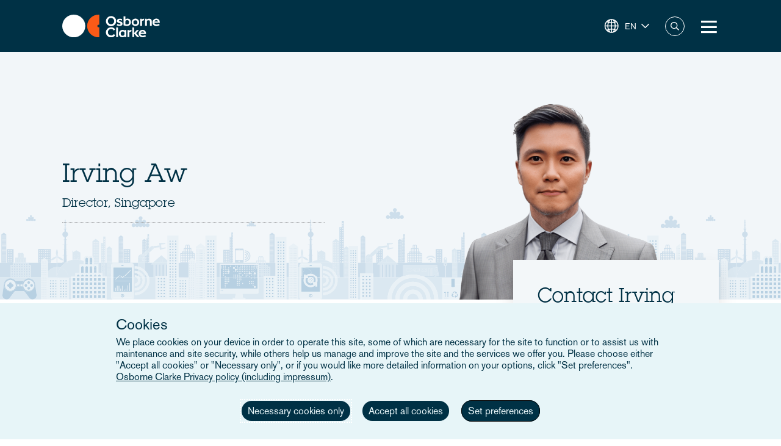

--- FILE ---
content_type: text/html; charset=UTF-8
request_url: https://www.osborneclarke.com/lawyers/irving-aw
body_size: 12670
content:
<!DOCTYPE html>
<html lang="en" dir="ltr" prefix="content: http://purl.org/rss/1.0/modules/content/  dc: http://purl.org/dc/terms/  foaf: http://xmlns.com/foaf/0.1/  og: http://ogp.me/ns#  rdfs: http://www.w3.org/2000/01/rdf-schema#  schema: http://schema.org/  sioc: http://rdfs.org/sioc/ns#  sioct: http://rdfs.org/sioc/types#  skos: http://www.w3.org/2004/02/skos/core#  xsd: http://www.w3.org/2001/XMLSchema# ">
  <head>

    <meta charset="utf-8" />
<meta name="description" content="Irving is a dual-qualified attorney (New York and Singapore) with more than 18 years’ experience in tax and investment fund." />
<link rel="canonical" href="https://www.osborneclarke.com/lawyers/irving-aw" />
<meta name="robots" content="index, follow" />
<link rel="image_src" href="https://oc-static.poweredbyproctors.co.uk/public/images/23/10/27/irving.aw_.png?VersionId=aBqleLO2z8Fe5PDVgtcZwTiq9XKxxV.M" />
<meta property="og:type" content="article" />
<meta property="og:url" content="https://www.osborneclarke.com/lawyers/irving-aw" />
<meta property="og:title" content="Irving Aw" />
<meta property="og:description" content="Irving is a dual-qualified attorney (New York and Singapore) with more than 18 years’ experience in tax and investment fund." />
<meta property="og:image" content="https://oc-static.poweredbyproctors.co.uk/public/styles/opengraph/public/images/23/10/27/irving.aw_.png?VersionId=aW7ezgZ6630uNiA0ZDgTychih0WDeB_6&amp;itok=u_YgtXfz" />
<meta property="og:image:url" content="https://oc-static.poweredbyproctors.co.uk/public/styles/opengraph/public/images/23/10/27/irving.aw_.png?VersionId=aW7ezgZ6630uNiA0ZDgTychih0WDeB_6&amp;itok=u_YgtXfz" />
<meta property="og:image:secure_url" content="https://oc-static.poweredbyproctors.co.uk/public/styles/opengraph/public/images/23/10/27/irving.aw_.png?VersionId=aW7ezgZ6630uNiA0ZDgTychih0WDeB_6&amp;itok=u_YgtXfz" />
<meta name="twitter:card" content="summary" />
<meta name="twitter:description" content="Irving is a dual-qualified attorney (New York and Singapore) with more than 18 years’ experience in tax and investment fund." />
<meta name="twitter:site" content="@OsborneClarke" />
<meta name="twitter:title" content="Irving Aw | Osborne Clarke" />
<meta name="twitter:image" content="https://oc-static.poweredbyproctors.co.uk/public/images/23/10/27/irving.aw_.png?VersionId=aBqleLO2z8Fe5PDVgtcZwTiq9XKxxV.M" />
<meta name="google-site-verification" content="iPBiFPjPa_uhsNQ2BOqLNt5AxvhPeI1tLpFjBHhfSy4" />
<meta name="Generator" content="Drupal 11 (https://www.drupal.org)" />
<meta name="MobileOptimized" content="width" />
<meta name="HandheldFriendly" content="true" />
<meta name="viewport" content="width=device-width, initial-scale=1.0" />
<script type="application/ld+json">{
    "@context": "https://schema.org",
    "@type": "Organization",
    "@id": "Osborne Clarke International Legal Practice",
    "name": "Osborne Clarke",
    "legalName": "Osborne Clarke LLP",
    "url": "https://www.osborneclarke.com",
    "logo": "https://www.osborneclarke.com/themes/custom/osborneclarke/assets/images/osborne_clarke_logo_sq_112.jpg",
    "description": "Osborne Clarke is an international law firm with offices across Europe, Asia and the US, helping clients succeed in tomorrow’s world.",
    "foundingDate": "1748",
    "contactPoint": [
        {
            "@type": "ContactPoint",
            "contactType": "customer service",
            "telephone": "+44 20 7105 7000",
            "areaServed": "GB",
            "availableLanguage": [
                "en"
            ]
        }
    ],
    "sameAs": [
        "https://www.linkedin.com/company/osborne-clarke/",
        "Osborne Clarke - an international legal practice",
        "Osborne Clarke (@OsborneClarke) on X"
    ]
}</script>
<script type="application/ld+json">{
    "@context": "https://schema.org",
    "@type": "Person",
    "@id": "https://www.osborneclarke.com/lawyers/irving-aw",
    "mainEntityOfPage": {
        "@type": "WebPage",
        "@id": "https://www.osborneclarke.com/lawyers/irving-aw"
    },
    "name": "Irving Aw",
    "jobTitle": "Director",
    "url": "https://www.osborneclarke.com/lawyers/irving-aw",
    "worksFor": {
        "@type": "Organization",
        "@id": "https://www.osborneclarke.com/",
        "name": "Osborne Clarke",
        "url": "https://www.osborneclarke.com/"
    }
}</script>
<link rel="icon" href="/themes/custom/osborneclarke/assets/images/icon.png" type="image/png" />
<link rel="alternate" hreflang="en" href="https://www.osborneclarke.com/lawyers/irving-aw" />
<script>window.a2a_config=window.a2a_config||{};a2a_config.callbacks=[];a2a_config.overlays=[];a2a_config.templates={};</script>

    <title>Irving Aw | Osborne Clarke</title>


    <link rel="stylesheet" media="all" href="/sites/default/assets/css/css_UQrm3GLHyivH32RzZqZMSJAMCbqGNy7BnIllfYRhcgs.css?delta=0&amp;language=en&amp;theme=osborneclarke&amp;include=[base64]" />
<link rel="stylesheet" media="all" href="/sites/default/assets/css/css_lh9sN29a9UWJeEmFPmw-uEXqSnLU-9I2oGfC9dRdtoM.css?delta=1&amp;language=en&amp;theme=osborneclarke&amp;include=[base64]" />

    
  </head>
  <body class="page-node-21527 page-node-lawyers alias--lawyers-irving-aw">
        <a href="#main-content" class="visually-hidden focusable">
      Skip to main content
    </a>
    
      <div class="dialog-off-canvas-main-canvas" data-off-canvas-main-canvas>
    <div class="layout-container">
    <div class="OR1__white-background"></div>
    <div class="site-messages">
        <div class="nl-tracking">
            

<div>
    
    
                <div class="MO52" style="background-color: #75B39D">
        <div class="gw">
            <div class="gs MO52__container">
                <div class="MO52__image-wrapper">
                    <img src="/themes/custom/osborneclarke/assets/images/FW_IT_communications.png" alt="" class="MO52__image">
                </div>
                <div class="MO52__content">
                    <div class="MO52__title">Connect with one of our Dutch experts</div>
                    <div class="MO52__content__image-wrapper">
                        <img src="" alt="" class="MO52__image">
                    </div>
                </div>
                                    <div class="MO52__link">
                        <a
                            href="/lawyers?location=6395"
                            class="button transparent primary icon--chevron-right icon-after"
                            
                        >Get in touch</a>
                    </div>
                            </div>
        </div>
    </div>
    </div>
        </div>
            </div>

    
<header class="OR1" role="banner">
    <div class="OR1__main-header">
        <div class="gw">
            <div class="gs OR1__header-container">
                <div class="gr OR1__header-grid">
                    <div class="OR1__left-content">
                        <a title="Osborne Clarke" href="/" class="OR1__header-logo">
                        <img src='/themes/custom/osborneclarke/assets/images/logo.svg' alt="Osborne Clarke">
                        </a>
                    </div>
                    <div class="OR1__right-content">
                        <div class="OR1__main-menu__container">
                                    

<div data-block-plugin-id="tb_megamenu_menu_block:main" class="MO81">
           <style type="text/css">
  .tbm.animate .tbm-item > .tbm-submenu, .tbm.animate.slide .tbm-item > .tbm-submenu > div {
    transition-delay: 0ms;  -webkit-transition-delay: 0ms;  -ms-transition-delay: 0ms;  -o-transition-delay: 0ms;  transition-duration: 700ms;  -webkit-transition-duration: 700ms;  -ms-transition-duration: 700ms;  -o-transition-duration: 700ms;
  }
</style>
<nav  class="tbm tbm-main tbm-arrows animate fading" id="eef740f4-74ab-4770-992c-f730d913b0a6" data-breakpoint="1280" data-duration="700" data-delay="0" aria-label="main navigation">
      <button class="tbm-button" type="button" aria-label="Toggle Menu Button">
      <span class="tbm-button-container">
        <span></span>
        <span></span>
        <span></span>
        <span></span>
      </span>
    </button>
    <div class="tbm-collapse ">
    <ul  class="tbm-nav level-0 items-8" >
        <li  class="tbm-item level-1" aria-level="1" >
      <div class="tbm-link-container">
            <a href="/lawyers"  class="tbm-link level-1">
                People
          </a>
            </div>
    
</li>

          <li  class="tbm-item level-1 tbm-left tbm-item--has-dropdown" aria-level="1" >
      <div class="tbm-link-container">
            <span class="tbm-link level-1 no-link tbm-toggle" tabindex="0" aria-expanded="false">
                Expertise
          </span>
                <button class="tbm-submenu-toggle always-show"><span class="visually-hidden">Toggle submenu</span></button>
          </div>
    <div  class="tbm-submenu tbm-item-child">
      <div  class="tbm-row">
      <div  class="tbm-column span4">
  <div class="tbm-column-inner">
               <ul  class="tbm-subnav level-1 items-4">
        <li  class="tbm-item level-2 tbm-group" aria-level="2" >
      <div class="tbm-link-container">
            <a href="/what-our-clients-are-talking-about"  class="tbm-link level-2 tbm-group-title" aria-expanded="false" target="_self">
                What our clients are talking about
          </a>
            </div>
    <div  class="tbm-group-container tbm-item-child">
      <div  class="tbm-row">
      <div  class="tbm-column span12">
  <div class="tbm-column-inner">
               <ul  class="tbm-subnav level-2 items-11">
        <li  class="tbm-item level-3" aria-level="3" >
      <div class="tbm-link-container">
            <a href="https://www.osborneclarke.com/what-our-clients-are-talking-about/succeeding-artificial-intelligence"  class="tbm-link level-3">
                Artificial intelligence
          </a>
            </div>
    
</li>

        <li  class="tbm-item level-3" aria-level="3" >
      <div class="tbm-link-container">
            <a href="https://www.osborneclarke.com/carbon-markets-natural-capital"  class="tbm-link level-3">
                Carbon markets and natural capital
          </a>
            </div>
    
</li>

        <li  class="tbm-item level-3" aria-level="3" >
      <div class="tbm-link-container">
            <a href="/navigating-data-centre-lifecycle"  class="tbm-link level-3">
                Data centres
          </a>
            </div>
    
</li>

        <li  class="tbm-item level-3" aria-level="3" >
      <div class="tbm-link-container">
            <a href="https://www.osborneclarke.com/what-our-clients-are-talking-about/digital-regulation"  class="tbm-link level-3">
                Digital regulation
          </a>
            </div>
    
</li>

        <li  class="tbm-item level-3" aria-level="3" >
      <div class="tbm-link-container">
            <a href="/what-our-clients-are-talking-about/e-mobility-regulation"  class="tbm-link level-3">
                E-mobility
          </a>
            </div>
    
</li>

        <li  class="tbm-item level-3" aria-level="3" >
      <div class="tbm-link-container">
            <a href="/preparing-future-foods"  class="tbm-link level-3">
                Future foods
          </a>
            </div>
    
</li>

        <li  class="tbm-item level-3" aria-level="3" >
      <div class="tbm-link-container">
            <a href="https://www.osborneclarke.com/what-our-clients-are-talking-about/green-hydrogen"  class="tbm-link level-3">
                Green hydrogen
          </a>
            </div>
    
</li>

        <li  class="tbm-item level-3" aria-level="3" >
      <div class="tbm-link-container">
            <a href="https://www.osborneclarke.com/what-our-clients-are-talking-about/managing-greenwashing-risk"  class="tbm-link level-3">
                Greenwashing
          </a>
            </div>
    
</li>

        <li  class="tbm-item level-3" aria-level="3" >
      <div class="tbm-link-container">
            <a href="https://www.osborneclarke.com/what-our-clients-are-talking-about/optimising-logistics"  class="tbm-link level-3">
                Logistics
          </a>
            </div>
    
</li>

        <li  class="tbm-item level-3" aria-level="3" >
      <div class="tbm-link-container">
            <a href="https://www.osborneclarke.com/what-our-clients-are-talking-about/future-proofing-supply-chains"  class="tbm-link level-3">
                Supply chains
          </a>
            </div>
    
</li>

        <li  class="tbm-item level-3" aria-level="3" >
      <div class="tbm-link-container">
            <a href="https://www.osborneclarke.com/what-our-clients-are-talking-about"  class="tbm-link level-3">
                What our clients are talking about - Overview
          </a>
            </div>
    
</li>

  </ul>

      </div>
</div>

  </div>

  </div>

</li>

        <li  class="tbm-item level-2 tbm-group" aria-level="2" >
      <div class="tbm-link-container">
            <a href="/services"  class="tbm-link level-2 tbm-group-title" aria-expanded="false">
                Services
          </a>
            </div>
    <div  class="tbm-group-container tbm-item-child">
      <div  class="tbm-row">
      <div  class="tbm-column span12">
  <div class="tbm-column-inner">
               <ul  class="tbm-subnav level-2 items-15">
        <li  class="tbm-item level-3" aria-level="3" >
      <div class="tbm-link-container">
            <a href="/services/banking-and-finance"  class="tbm-link level-3">
                Banking and finance
          </a>
            </div>
    
</li>

        <li  class="tbm-item level-3" aria-level="3" >
      <div class="tbm-link-container">
            <a href="/services/commercial"  class="tbm-link level-3">
                Commercial
          </a>
            </div>
    
</li>

        <li  class="tbm-item level-3" aria-level="3" >
      <div class="tbm-link-container">
            <a href="/services/competition-and-antitrust-trade"  class="tbm-link level-3">
                Competition, antitrust and trade
          </a>
            </div>
    
</li>

        <li  class="tbm-item level-3" aria-level="3" >
      <div class="tbm-link-container">
            <a href="/services/corporate"  class="tbm-link level-3">
                Corporate
          </a>
            </div>
    
</li>

        <li  class="tbm-item level-3" aria-level="3" >
      <div class="tbm-link-container">
            <a href="/services/dispute-resolution"  class="tbm-link level-3">
                Dispute resolution
          </a>
            </div>
    
</li>

        <li  class="tbm-item level-3" aria-level="3" >
      <div class="tbm-link-container">
            <a href="/services/employment-and-pensions"  class="tbm-link level-3">
                Employment and pensions
          </a>
            </div>
    
</li>

        <li  class="tbm-item level-3" aria-level="3" >
      <div class="tbm-link-container">
            <a href="/services/esg-environmental-social-and-governance"  class="tbm-link level-3">
                ESG – Environmental, Social and Governance
          </a>
            </div>
    
</li>

        <li  class="tbm-item level-3" aria-level="3" >
      <div class="tbm-link-container">
            <a href="/services/infrastructure-services"  class="tbm-link level-3">
                Infrastructure services
          </a>
            </div>
    
</li>

        <li  class="tbm-item level-3" aria-level="3" >
      <div class="tbm-link-container">
            <a href="/services/intellectual-property"  class="tbm-link level-3">
                Intellectual property
          </a>
            </div>
    
</li>

        <li  class="tbm-item level-3" aria-level="3" >
      <div class="tbm-link-container">
            <a href="/services/it-and-data"  class="tbm-link level-3">
                IT and data
          </a>
            </div>
    
</li>

        <li  class="tbm-item level-3" aria-level="3" >
      <div class="tbm-link-container">
            <a href="/services/public-law"  class="tbm-link level-3">
                Public law
          </a>
            </div>
    
</li>

        <li  class="tbm-item level-3" aria-level="3" >
      <div class="tbm-link-container">
            <a href="/services/real-estate"  class="tbm-link level-3">
                Real estate
          </a>
            </div>
    
</li>

        <li  class="tbm-item level-3" aria-level="3" >
      <div class="tbm-link-container">
            <a href="/services/regulatory-and-compliance"  class="tbm-link level-3">
                Regulatory and compliance
          </a>
            </div>
    
</li>

        <li  class="tbm-item level-3" aria-level="3" >
      <div class="tbm-link-container">
            <a href="/services/tax"  class="tbm-link level-3">
                Tax
          </a>
            </div>
    
</li>

        <li  class="tbm-item level-3" aria-level="3" >
      <div class="tbm-link-container">
            <a href="/services"  class="tbm-link level-3">
                All Services
          </a>
            </div>
    
</li>

  </ul>

      </div>
</div>

  </div>

  </div>

</li>

        <li  class="tbm-item level-2 tbm-group" aria-level="2" >
      <div class="tbm-link-container">
            <a href="/sectors"  class="tbm-link level-2 tbm-group-title" aria-expanded="false">
                Sectors
          </a>
            </div>
    <div  class="tbm-group-container tbm-item-child">
      <div  class="tbm-row">
      <div  class="tbm-column span12">
  <div class="tbm-column-inner">
               <ul  class="tbm-subnav level-2 items-9">
        <li  class="tbm-item level-3" aria-level="3" >
      <div class="tbm-link-container">
            <a href="/sectors/energy-and-energy-transition"  class="tbm-link level-3">
                Energy and Energy Transition
          </a>
            </div>
    
</li>

        <li  class="tbm-item level-3" aria-level="3" >
      <div class="tbm-link-container">
            <a href="/sectors/financial-services"  class="tbm-link level-3">
                Financial Services
          </a>
            </div>
    
</li>

        <li  class="tbm-item level-3" aria-level="3" >
      <div class="tbm-link-container">
            <a href="/sectors/life-sciences-and-healthcare"  class="tbm-link level-3">
                Life Sciences and Healthcare
          </a>
            </div>
    
</li>

        <li  class="tbm-item level-3" aria-level="3" >
      <div class="tbm-link-container">
            <a href="/sectors/mobility-and-infrastructure"  class="tbm-link level-3">
                Mobility and Infrastructure
          </a>
            </div>
    
</li>

        <li  class="tbm-item level-3" aria-level="3" >
      <div class="tbm-link-container">
            <a href="/sectors/retail-and-consumer"  class="tbm-link level-3">
                Retail and Consumer 
          </a>
            </div>
    
</li>

        <li  class="tbm-item level-3" aria-level="3" >
      <div class="tbm-link-container">
            <a href="/sectors/technology-media-and-communications"  class="tbm-link level-3">
                Tech, Media and Comms
          </a>
            </div>
    
</li>

        <li  class="tbm-item level-3" aria-level="3" >
      <div class="tbm-link-container">
            <a href="/sectors/the-built-environment"  class="tbm-link level-3" title="The Built Environment">
                The Built Environment
          </a>
            </div>
    
</li>

        <li  class="tbm-item level-3" aria-level="3" >
      <div class="tbm-link-container">
            <a href="/sectors/workforce-solutions"  class="tbm-link level-3">
                Workforce Solutions
          </a>
            </div>
    
</li>

        <li  class="tbm-item level-3" aria-level="3" >
      <div class="tbm-link-container">
            <a href="/sectors"  class="tbm-link level-3">
                All sectors
          </a>
            </div>
    
</li>

  </ul>

      </div>
</div>

  </div>

  </div>

</li>

        <li  class="tbm-item level-2 tbm-group" aria-level="2" >
      <div class="tbm-link-container">
            <a href="/transformation"  class="tbm-link level-2 tbm-group-title" aria-expanded="false">
                Transformation
          </a>
            </div>
    <div  class="tbm-group-container tbm-item-child">
      <div  class="tbm-row">
      <div  class="tbm-column span12">
  <div class="tbm-column-inner">
               <ul  class="tbm-subnav level-2 items-4">
        <li  class="tbm-item level-3" aria-level="3" >
      <div class="tbm-link-container">
            <a href="https://www.osborneclarke.com/transformation"  class="tbm-link level-3">
                Transformation drivers overview
          </a>
            </div>
    
</li>

        <li  class="tbm-item level-3" aria-level="3" >
      <div class="tbm-link-container">
            <a href="/transformation/digitalisation"  class="tbm-link level-3">
                Digitalisation
          </a>
            </div>
    
</li>

        <li  class="tbm-item level-3" aria-level="3" >
      <div class="tbm-link-container">
            <a href="/transformation/urban-dynamics"  class="tbm-link level-3">
                Urban Dynamics
          </a>
            </div>
    
</li>

        <li  class="tbm-item level-3" aria-level="3" >
      <div class="tbm-link-container">
            <a href="/transformation/decarbonisation"  class="tbm-link level-3">
                Decarbonisation
          </a>
            </div>
    
</li>

  </ul>

      </div>
</div>

  </div>

  </div>

</li>

  </ul>

      </div>
</div>

      <div  class="tbm-column span4">
  <div class="tbm-column-inner">
                 <div  class="tbm-block">
    <div class="block-inner">
      
    <div id="block-fixed-block-contentmenu-details-expertise" data-block-plugin-id="fixed_block_content:menu_details_expertise" class="MO79">
        <p class="MO79__title">Expertise</p>
        <p class="MO79__description">We combine legal expertise with sector understanding and insight into the transformational trends impacting businesses today – and tomorrow.</p>

            </div>

    </div>
  </div>

      </div>
</div>

      <div  class="tbm-column span4">
  <div class="tbm-column-inner">
                 <div  class="tbm-block">
    <div class="block-inner">
      
    <div id="block-fixed-block-contentmenu-featured-expertise" data-block-plugin-id="fixed_block_content:menu_featured_expertise" class="MO80">
        <a class="MO80__link" href="https://wave.osborneclarke.com">
            <p class="MO80__link-label">Read now</p>
            <img class="MO80__link-image" src="https://oc-static.poweredbyproctors.co.uk/public/images/25/06/11/MEGA-NAV-BANNER_OSB.DRW_.002-WAVE-side-crop-feature-menu.png?VersionId=eBKEQli_UzZK4FugAV_uaOuz1hCutdkc" alt="Wave - emerging legal trends in digitalisation" loading="lazy"/>
        </a>
    </div>

    </div>
  </div>

      </div>
</div>

  </div>

  </div>

</li>

        <li  class="tbm-item level-1" aria-level="1" >
      <div class="tbm-link-container">
            <a href="https://www.osborneclarke.com/solutions"  class="tbm-link level-1" title="Transforming relationships with shared technology">
                Osborne Clarke Solutions
          </a>
            </div>
    
</li>

          <li  class="tbm-item level-1 tbm-item--has-dropdown" aria-level="1" >
      <div class="tbm-link-container">
            <span class="tbm-link level-1 no-link tbm-toggle" tabindex="0" aria-expanded="false">
                Insights
          </span>
                <button class="tbm-submenu-toggle always-show"><span class="visually-hidden">Toggle submenu</span></button>
          </div>
    <div  class="tbm-submenu tbm-item-child">
      <div  class="tbm-row">
      <div  class="tbm-column span4">
  <div class="tbm-column-inner">
               <ul  class="tbm-subnav level-1 items-8">
        <li  class="tbm-item level-2" aria-level="2" >
      <div class="tbm-link-container">
            <a href="/insights/headlines"  class="tbm-link level-2">
                Headlines
          </a>
            </div>
    
</li>

          <li  class="tbm-item level-2 tbm-group" aria-level="2" >
      <div class="tbm-link-container">
            <span class="tbm-link level-2 no-link tbm-group-title" tabindex="0" aria-expanded="false">
                Transformation
          </span>
            </div>
    <div  class="tbm-group-container tbm-item-child">
      <div  class="tbm-row">
      <div  class="tbm-column span12">
  <div class="tbm-column-inner">
               <ul  class="tbm-subnav level-2 items-3">
        <li  class="tbm-item level-3" aria-level="3" >
      <div class="tbm-link-container">
            <a href="/transformation/decarbonisation"  class="tbm-link level-3">
                Decarbonisation
          </a>
            </div>
    
</li>

        <li  class="tbm-item level-3" aria-level="3" >
      <div class="tbm-link-container">
            <a href="/transformation/digitalisation"  class="tbm-link level-3">
                Digitalisation
          </a>
            </div>
    
</li>

        <li  class="tbm-item level-3" aria-level="3" >
      <div class="tbm-link-container">
            <a href="/transformation/urban-dynamics"  class="tbm-link level-3">
                Urban Dynamics
          </a>
            </div>
    
</li>

  </ul>

      </div>
</div>

  </div>

  </div>

</li>

          <li  class="tbm-item level-2 tbm-group" aria-level="2" >
      <div class="tbm-link-container">
            <span class="tbm-link level-2 no-link tbm-group-title" tabindex="0" aria-expanded="false">
                Insights: sector
          </span>
            </div>
    <div  class="tbm-group-container tbm-item-child">
      <div  class="tbm-row">
      <div  class="tbm-column span12">
  <div class="tbm-column-inner">
               <ul  class="tbm-subnav level-2 items-8">
        <li  class="tbm-item level-3" aria-level="3" >
      <div class="tbm-link-container">
            <a href="/insights/sectors/energy-and-energy-transition"  class="tbm-link level-3">
                Energy and Energy Transition
          </a>
            </div>
    
</li>

        <li  class="tbm-item level-3" aria-level="3" >
      <div class="tbm-link-container">
            <a href="/insights/sectors/financial-services"  class="tbm-link level-3">
                Financial services
          </a>
            </div>
    
</li>

        <li  class="tbm-item level-3" aria-level="3" >
      <div class="tbm-link-container">
            <a href="/insights/sectors/life-sciences-and-healthcare"  class="tbm-link level-3">
                Life Sciences and Healthcare
          </a>
            </div>
    
</li>

        <li  class="tbm-item level-3" aria-level="3" >
      <div class="tbm-link-container">
            <a href="/insights/sectors/the-built-environment"  class="tbm-link level-3">
                The Built Environment
          </a>
            </div>
    
</li>

        <li  class="tbm-item level-3" aria-level="3" >
      <div class="tbm-link-container">
            <a href="/insights/sectors/retail-and-consumer"  class="tbm-link level-3">
                Retail and Consumer 
          </a>
            </div>
    
</li>

        <li  class="tbm-item level-3" aria-level="3" >
      <div class="tbm-link-container">
            <a href="/insights/sectors/technology-media-and-communications"  class="tbm-link level-3">
                Tech, Media and Comms
          </a>
            </div>
    
</li>

        <li  class="tbm-item level-3" aria-level="3" >
      <div class="tbm-link-container">
            <a href="/insights/sectors/mobility-and-infrastructure"  class="tbm-link level-3">
                Mobility and Infrastructure
          </a>
            </div>
    
</li>

        <li  class="tbm-item level-3" aria-level="3" >
      <div class="tbm-link-container">
            <a href="/insights/sectors/workforce-solutions"  class="tbm-link level-3">
                Workforce Solutions
          </a>
            </div>
    
</li>

  </ul>

      </div>
</div>

  </div>

  </div>

</li>

          <li  class="tbm-item level-2 tbm-group" aria-level="2" >
      <div class="tbm-link-container">
            <span class="tbm-link level-2 no-link tbm-group-title" tabindex="0" aria-expanded="false">
                Insights: service
          </span>
            </div>
    <div  class="tbm-group-container tbm-item-child">
      <div  class="tbm-row">
      <div  class="tbm-column span12">
  <div class="tbm-column-inner">
               <ul  class="tbm-subnav level-2 items-13">
        <li  class="tbm-item level-3" aria-level="3" >
      <div class="tbm-link-container">
            <a href="/insights/services/banking-and-finance"  class="tbm-link level-3">
                Banking and finance
          </a>
            </div>
    
</li>

        <li  class="tbm-item level-3" aria-level="3" >
      <div class="tbm-link-container">
            <a href="/insights/services/commercial"  class="tbm-link level-3">
                Commercial
          </a>
            </div>
    
</li>

        <li  class="tbm-item level-3" aria-level="3" >
      <div class="tbm-link-container">
            <a href="/insights/services/competition-and-antitrust-trade"  class="tbm-link level-3">
                Competition, antitrust and trade
          </a>
            </div>
    
</li>

        <li  class="tbm-item level-3" aria-level="3" >
      <div class="tbm-link-container">
            <a href="/insights/services/corporate"  class="tbm-link level-3">
                Corporate
          </a>
            </div>
    
</li>

        <li  class="tbm-item level-3" aria-level="3" >
      <div class="tbm-link-container">
            <a href="/insights/services/dispute-resolution"  class="tbm-link level-3">
                Dispute resolution
          </a>
            </div>
    
</li>

        <li  class="tbm-item level-3" aria-level="3" >
      <div class="tbm-link-container">
            <a href="/insights/services/employment-and-pensions"  class="tbm-link level-3">
                Employment and pensions
          </a>
            </div>
    
</li>

        <li  class="tbm-item level-3" aria-level="3" >
      <div class="tbm-link-container">
            <a href="/insights/services/esg-environmental-social-and-governance"  class="tbm-link level-3">
                ESG - Environmental, Social and Governance
          </a>
            </div>
    
</li>

        <li  class="tbm-item level-3" aria-level="3" >
      <div class="tbm-link-container">
            <a href="/insights/services/infrastructure-services"  class="tbm-link level-3">
                Infrastructure services
          </a>
            </div>
    
</li>

        <li  class="tbm-item level-3" aria-level="3" >
      <div class="tbm-link-container">
            <a href="/insights/services/intellectual-property"  class="tbm-link level-3">
                Intellectual property
          </a>
            </div>
    
</li>

        <li  class="tbm-item level-3" aria-level="3" >
      <div class="tbm-link-container">
            <a href="/insights/services/it-and-data"  class="tbm-link level-3">
                IT and Data
          </a>
            </div>
    
</li>

        <li  class="tbm-item level-3" aria-level="3" >
      <div class="tbm-link-container">
            <a href="/insights/services/real-estate"  class="tbm-link level-3">
                Real Estate
          </a>
            </div>
    
</li>

        <li  class="tbm-item level-3" aria-level="3" >
      <div class="tbm-link-container">
            <a href="/insights/services/regulatory-and-compliance"  class="tbm-link level-3">
                Regulatory and Compliance
          </a>
            </div>
    
</li>

        <li  class="tbm-item level-3" aria-level="3" >
      <div class="tbm-link-container">
            <a href="/insights/services/tax"  class="tbm-link level-3">
                Tax
          </a>
            </div>
    
</li>

  </ul>

      </div>
</div>

  </div>

  </div>

</li>

          <li  class="tbm-item level-2 tbm-group" aria-level="2" >
      <div class="tbm-link-container">
            <span class="tbm-link level-2 no-link tbm-group-title" tabindex="0" aria-expanded="false">
                Key topics
          </span>
            </div>
    <div  class="tbm-group-container tbm-item-child">
      <div  class="tbm-row">
      <div  class="tbm-column span12">
  <div class="tbm-column-inner">
               <ul  class="tbm-subnav level-2 items-15">
        <li  class="tbm-item level-3" aria-level="3" >
      <div class="tbm-link-container">
            <a href="/insights/topics/artificial-intelligence-ai"  class="tbm-link level-3">
                Artificial Intelligence
          </a>
            </div>
    
</li>

        <li  class="tbm-item level-3" aria-level="3" >
      <div class="tbm-link-container">
            <a href="https://www.osborneclarke.com/insights/topics/blockchain/"  class="tbm-link level-3">
                Blockchain
          </a>
            </div>
    
</li>

        <li  class="tbm-item level-3" aria-level="3" >
      <div class="tbm-link-container">
            <a href="https://www.osborneclarke.com/insights/topics/brexit/"  class="tbm-link level-3">
                Brexit
          </a>
            </div>
    
</li>

        <li  class="tbm-item level-3" aria-level="3" >
      <div class="tbm-link-container">
            <a href="https://www.osborneclarke.com/topics/digital-markets-competition-and-consumers-act-dmcca"  class="tbm-link level-3">
                DMCCA
          </a>
            </div>
    
</li>

        <li  class="tbm-item level-3" aria-level="3" >
      <div class="tbm-link-container">
            <a href="https://www.osborneclarke.com/de/insights/topics/elektromobilitaet/"  class="tbm-link level-3">
                E-mobility
          </a>
            </div>
    
</li>

        <li  class="tbm-item level-3" aria-level="3" >
      <div class="tbm-link-container">
            <a href="https://www.osborneclarke.com/insights/topics/european-electronic-communication-code/"  class="tbm-link level-3">
                European Electronic Communication Code
          </a>
            </div>
    
</li>

        <li  class="tbm-item level-3" aria-level="3" >
      <div class="tbm-link-container">
            <a href="https://www.osborneclarke.com/insights/topics/general-data-protection-regulation-gdpr/"  class="tbm-link level-3">
                GDPR
          </a>
            </div>
    
</li>

        <li  class="tbm-item level-3" aria-level="3" >
      <div class="tbm-link-container">
            <a href="https://www.osborneclarke.com/insights/topics/knowledge-notes/"  class="tbm-link level-3">
                Knowledge Notes
          </a>
            </div>
    
</li>

        <li  class="tbm-item level-3" aria-level="3" >
      <div class="tbm-link-container">
            <a href="https://www.osborneclarke.com/insights/topics/online-safety/"  class="tbm-link level-3">
                Online Safety
          </a>
            </div>
    
</li>

        <li  class="tbm-item level-3" aria-level="3" >
      <div class="tbm-link-container">
            <a href="https://www.osborneclarke.com/insights/topics/regulatory-outlook/"  class="tbm-link level-3">
                Regulatory Outlook
          </a>
            </div>
    
</li>

        <li  class="tbm-item level-3" aria-level="3" >
      <div class="tbm-link-container">
            <a href="https://www.osborneclarke.com/insights/topics/sanctions-ownership-and-related-issues"  class="tbm-link level-3">
                Sanctions, ownership and related issues
          </a>
            </div>
    
</li>

        <li  class="tbm-item level-3" aria-level="3" >
      <div class="tbm-link-container">
            <a href="https://www.osborneclarke.com/what-our-clients-are-talking-about/future-proofing-supply-chains"  class="tbm-link level-3">
                Supply chains
          </a>
            </div>
    
</li>

        <li  class="tbm-item level-3" aria-level="3" >
      <div class="tbm-link-container">
            <a href="https://www.osborneclarke.com/insights/topics/decarbonising-tech"  class="tbm-link level-3">
                Sustainable disruption: 12 decarbonising technologies for cities
          </a>
            </div>
    
</li>

        <li  class="tbm-item level-3" aria-level="3" >
      <div class="tbm-link-container">
            <a href="https://www.osborneclarke.com/insights/topics/metaverse/"  class="tbm-link level-3">
                The metaverse
          </a>
            </div>
    
</li>

        <li  class="tbm-item level-3" aria-level="3" >
      <div class="tbm-link-container">
            <a href="https://www.osborneclarke.com/insights/topics/new-deal-consumers/"  class="tbm-link level-3">
                The New Deal for Consumers
          </a>
            </div>
    
</li>

  </ul>

      </div>
</div>

  </div>

  </div>

</li>

        <li  class="tbm-item level-2" aria-level="2" >
      <div class="tbm-link-container">
            <a href="/insights/all-insights"  class="tbm-link level-2">
                All insights
          </a>
            </div>
    
</li>

  </ul>

      </div>
</div>

      <div  class="tbm-column span4">
  <div class="tbm-column-inner">
                 <div  class="tbm-block">
    <div class="block-inner">
      
    <div id="block-fixed-block-contentmenu-details-news-and-insights" data-block-plugin-id="fixed_block_content:menu_details_news_and_insights" class="MO79">
        <p class="MO79__title">Insights</p>
        <p class="MO79__description">Timely updates and industry-leading Insights – ensuring you receive content you need to help you drive your business forward.</p>

                    <a class="MO79__link" href="/insights/all-insights">ALL INSIGHTS</a>
            </div>

    </div>
  </div>

      </div>
</div>

      <div  class="tbm-column span4">
  <div class="tbm-column-inner">
                 <div  class="tbm-block">
    <div class="block-inner">
      
    <div id="block-fixed-block-contentmenu-featured-news-and-insights" data-block-plugin-id="fixed_block_content:menu_featured_news_and_insights" class="MO80">
        <a class="MO80__link" href="https://digitalregulation.osborneclarke.com/">
            <p class="MO80__link-label">What&#039;s on the horizon for Digital Regulation?</p>
            <img class="MO80__link-image" src="https://oc-static.poweredbyproctors.co.uk/public/images/24/12/17/DigiregTimelineicon.png?VersionId=TB42UbBE9N5Zz12CDaep5mfuqqwwcBIv" alt="digireg" loading="lazy"/>
        </a>
    </div>

    </div>
  </div>

      </div>
</div>

  </div>

  </div>

</li>

        <li  class="tbm-item level-1" aria-level="1" >
      <div class="tbm-link-container">
            <a href="/news"  class="tbm-link level-1">
                News
          </a>
            </div>
    
</li>

        <li  class="tbm-item level-1" aria-level="1" >
      <div class="tbm-link-container">
            <a href="/insights/events"  class="tbm-link level-1">
                Events
          </a>
            </div>
    
</li>

          <li  class="tbm-item level-1 tbm-item--has-dropdown" aria-level="1" >
      <div class="tbm-link-container">
            <span class="tbm-link level-1 no-link tbm-toggle" tabindex="0" aria-expanded="false">
                Careers
          </span>
                <button class="tbm-submenu-toggle always-show"><span class="visually-hidden">Toggle submenu</span></button>
          </div>
    <div  class="tbm-submenu tbm-item-child">
      <div  class="tbm-row">
      <div  class="tbm-column span8">
  <div class="tbm-column-inner">
               <ul  class="tbm-subnav level-1 items-11">
        <li  class="tbm-item level-2" aria-level="2" >
      <div class="tbm-link-container">
            <a href="/careers/careers-belgium"  class="tbm-link level-2">
                Careers in Belgium
          </a>
            </div>
    
</li>

        <li  class="tbm-item level-2" aria-level="2" >
      <div class="tbm-link-container">
            <a href="/careers/careers-in-france"  class="tbm-link level-2">
                Careers in France
          </a>
            </div>
    
</li>

        <li  class="tbm-item level-2" aria-level="2" >
      <div class="tbm-link-container">
            <a href="https://www.osborneclarke.de/de/"  class="tbm-link level-2">
                Careers in Germany
          </a>
            </div>
    
</li>

        <li  class="tbm-item level-2" aria-level="2" >
      <div class="tbm-link-container">
            <a href="/careers/careers-italy"  class="tbm-link level-2">
                Careers in Italy
          </a>
            </div>
    
</li>

        <li  class="tbm-item level-2" aria-level="2" >
      <div class="tbm-link-container">
            <a href="/careers/careers-poland"  class="tbm-link level-2">
                Careers in Poland
          </a>
            </div>
    
</li>

        <li  class="tbm-item level-2" aria-level="2" >
      <div class="tbm-link-container">
            <a href="/careers/careers-in-spain"  class="tbm-link level-2">
                Careers in Spain
          </a>
            </div>
    
</li>

        <li  class="tbm-item level-2" aria-level="2" >
      <div class="tbm-link-container">
            <a href="/careers/careers-in-sweden"  class="tbm-link level-2">
                Careers in Sweden
          </a>
            </div>
    
</li>

        <li  class="tbm-item level-2" aria-level="2" >
      <div class="tbm-link-container">
            <a href="https://werkenbij.osborneclarke.nl/"  class="tbm-link level-2">
                Careers in the Netherlands
          </a>
            </div>
    
</li>

        <li  class="tbm-item level-2" aria-level="2" >
      <div class="tbm-link-container">
            <a href="/careers/careers-in-the-uk"  class="tbm-link level-2">
                Careers in the UK
          </a>
            </div>
    
</li>

        <li  class="tbm-item level-2" aria-level="2" >
      <div class="tbm-link-container">
            <a href="/careers/careers-us"  class="tbm-link level-2">
                Careers in the US
          </a>
            </div>
    
</li>

        <li  class="tbm-item level-2" aria-level="2" >
      <div class="tbm-link-container">
            <a href="https://www.osborneclarke.com/careers"  class="tbm-link level-2">
                View all careers
          </a>
            </div>
    
</li>

  </ul>

      </div>
</div>

      <div  class="tbm-column span4">
  <div class="tbm-column-inner">
                 <div  class="tbm-block">
    <div class="block-inner">
      
    <div id="block-fixed-block-contentmenu-details-careers" data-block-plugin-id="fixed_block_content:menu_details_careers" class="MO79">
        <p class="MO79__title">Careers</p>
        <p class="MO79__description">The working world has changed. We&#039;ve changed with it, by evolving flexible and imaginative approaches to everyone&#039;s work - and life - needs</p>

                    <a class="MO79__link" href="/careers">Work with us</a>
            </div>

    </div>
  </div>

      </div>
</div>

  </div>

  </div>

</li>

          <li  class="tbm-item level-1 tbm-item--has-dropdown" aria-level="1" >
      <div class="tbm-link-container">
            <span class="tbm-link level-1 no-link tbm-toggle" tabindex="0" aria-expanded="false">
                About us
          </span>
                <button class="tbm-submenu-toggle always-show"><span class="visually-hidden">Toggle submenu</span></button>
          </div>
    <div  class="tbm-submenu tbm-item-child">
      <div  class="tbm-row">
      <div  class="tbm-column span12">
  <div class="tbm-column-inner">
               <ul  class="tbm-subnav level-1 items-4">
        <li  class="tbm-item level-2" aria-level="2" >
      <div class="tbm-link-container">
            <a href="https://www.osborneclarke.com/about-us"  class="tbm-link level-2">
                About us
          </a>
            </div>
    
</li>

        <li  class="tbm-item level-2" aria-level="2" >
      <div class="tbm-link-container">
            <a href="/news"  class="tbm-link level-2" target="_self">
                News
          </a>
            </div>
    
</li>

        <li  class="tbm-item level-2" aria-level="2" >
      <div class="tbm-link-container">
            <a href="/news/results"  class="tbm-link level-2">
                Advanced news search
          </a>
            </div>
    
</li>

        <li  class="tbm-item level-2" aria-level="2" >
      <div class="tbm-link-container">
            <a href="https://www.osborneclarke.com/for-good"  class="tbm-link level-2">
                Osborne Clarke For Good
          </a>
            </div>
    
</li>

  </ul>

      </div>
</div>

  </div>

  </div>

</li>

  </ul>

      </div>
  </nav>

<script>
if (window.matchMedia("(max-width: 1280px)").matches) {
  document.getElementById("eef740f4-74ab-4770-992c-f730d913b0a6").classList.add('tbm--mobile');
}


</script>

    </div>

                            </div>
                        <div class="OR1__location-selector__container">
                                    <div class="MO64 oc-megamenu">
    <div class="MO64__toggle-container" tabindex="0" role="button" aria-expanded="false" aria-label="Locations">
        <span class="tbm-link MO64__toggle-text icon--chevron-down icon-after">Locations</span>
    </div>
    <div class="MO64__dropdown-container">
        <button class="oc-menu-back">BACK</button>
        <div class="MO64__menu-grid">
                            
<div id="block-oclocationslist" data-block-plugin-id="block_content:ffac98bb-4e23-4b49-95b4-78452ea4965b" class="block-oclocationslist">
    
    
            

            <div class="field field--name-field-locations field--type-entity-reference-revisions field--label-hidden field__item">
                                                                                                                                                                                                

    <div>
                        <div class="MO43">
        <div class="MO43__top__container">
            <div class="MO43__title">Around the world</div>
                            <div class="MO43__image">
                    <img src="/themes/custom/osborneclarke/assets/images/globe-icon.svg" alt="">
                </div>
                    </div>
                            

<ul class="MO63 list--unstyled">
                        <li class="MO63__location">
                <h3 class="MO63__location__title flag--belgium">Belgium</h3>
                                    <ul class="MO63__languages list--unstyled">
                                                                                            <li class="MO63__languages__item">
                                        <a class="MO63__languages__link MO63__languages__link--international" href="/locations/belgium">
                                            <span>
                                                International
                                            </span>
                                        </a>
                                    </li>
                                                                            </ul>
                            </li>
                                <li class="MO63__location">
                <h3 class="MO63__location__title flag--china">China</h3>
                                    <ul class="MO63__languages list--unstyled">
                                                                                            <li class="MO63__languages__item">
                                        <a class="MO63__languages__link MO63__languages__link--international" href="/locations/china">
                                            <span>
                                                International
                                            </span>
                                        </a>
                                    </li>
                                                                            </ul>
                            </li>
                                <li class="MO63__location">
                <h3 class="MO63__location__title flag--france">France</h3>
                                    <ul class="MO63__languages list--unstyled">
                                                                                            <li class="MO63__languages__item">
                                        <a class="MO63__languages__link" href="/fr/locations/france">
                                            <span>
                                                French
                                            </span>
                                        </a>
                                    </li>
                                                                                                                            <li class="MO63__languages__item">
                                        <a class="MO63__languages__link MO63__languages__link--international" href="/locations/france">
                                            <span>
                                                International
                                            </span>
                                        </a>
                                    </li>
                                                                            </ul>
                            </li>
                                <li class="MO63__location">
                <h3 class="MO63__location__title flag--germany">Germany</h3>
                                    <ul class="MO63__languages list--unstyled">
                                                                                            <li class="MO63__languages__item">
                                        <a class="MO63__languages__link" href="/de/locations/germany">
                                            <span>
                                                German
                                            </span>
                                        </a>
                                    </li>
                                                                                                                            <li class="MO63__languages__item">
                                        <a class="MO63__languages__link MO63__languages__link--international" href="/locations/germany">
                                            <span>
                                                International
                                            </span>
                                        </a>
                                    </li>
                                                                            </ul>
                            </li>
                                <li class="MO63__location">
                <h3 class="MO63__location__title flag--india">India</h3>
                                    <ul class="MO63__languages list--unstyled">
                                                                                            <li class="MO63__languages__item">
                                        <a class="MO63__languages__link MO63__languages__link--international" href="/locations/india">
                                            <span>
                                                International
                                            </span>
                                        </a>
                                    </li>
                                                                            </ul>
                            </li>
                                <li class="MO63__location">
                <h3 class="MO63__location__title flag--italy">Italy</h3>
                                    <ul class="MO63__languages list--unstyled">
                                                                                            <li class="MO63__languages__item">
                                        <a class="MO63__languages__link" href="/it/locations/italia">
                                            <span>
                                                Italian
                                            </span>
                                        </a>
                                    </li>
                                                                                                                            <li class="MO63__languages__item">
                                        <a class="MO63__languages__link MO63__languages__link--international" href="/locations/italy">
                                            <span>
                                                International
                                            </span>
                                        </a>
                                    </li>
                                                                            </ul>
                            </li>
                                <li class="MO63__location">
                <h3 class="MO63__location__title flag--poland">Poland</h3>
                                    <ul class="MO63__languages list--unstyled">
                                                                                            <li class="MO63__languages__item">
                                        <a class="MO63__languages__link" href="/pl/locations/poland">
                                            <span>
                                                Polish
                                            </span>
                                        </a>
                                    </li>
                                                                                                                            <li class="MO63__languages__item">
                                        <a class="MO63__languages__link MO63__languages__link--international" href="/locations/poland">
                                            <span>
                                                International
                                            </span>
                                        </a>
                                    </li>
                                                                            </ul>
                            </li>
                                <li class="MO63__location">
                <h3 class="MO63__location__title flag--singapore">Singapore</h3>
                                    <ul class="MO63__languages list--unstyled">
                                                                                            <li class="MO63__languages__item">
                                        <a class="MO63__languages__link MO63__languages__link--international" href="/locations/singapore">
                                            <span>
                                                International
                                            </span>
                                        </a>
                                    </li>
                                                                            </ul>
                            </li>
                                <li class="MO63__location">
                <h3 class="MO63__location__title flag--spain">Spain</h3>
                                    <ul class="MO63__languages list--unstyled">
                                                                                            <li class="MO63__languages__item">
                                        <a class="MO63__languages__link" href="/es/locations/spain">
                                            <span>
                                                Spanish
                                            </span>
                                        </a>
                                    </li>
                                                                                                                            <li class="MO63__languages__item">
                                        <a class="MO63__languages__link MO63__languages__link--international" href="/locations/spain">
                                            <span>
                                                International
                                            </span>
                                        </a>
                                    </li>
                                                                            </ul>
                            </li>
                                <li class="MO63__location">
                <h3 class="MO63__location__title flag--sweden">Sweden</h3>
                                    <ul class="MO63__languages list--unstyled">
                                                                                            <li class="MO63__languages__item">
                                        <a class="MO63__languages__link MO63__languages__link--international" href="/locations/sweden">
                                            <span>
                                                International
                                            </span>
                                        </a>
                                    </li>
                                                                            </ul>
                            </li>
                                <li class="MO63__location">
                <h3 class="MO63__location__title flag--the_netherlands">The Netherlands</h3>
                                    <ul class="MO63__languages list--unstyled">
                                                                                            <li class="MO63__languages__item">
                                        <a class="MO63__languages__link" href="/nl/locations/the-netherlands">
                                            <span>
                                                Dutch
                                            </span>
                                        </a>
                                    </li>
                                                                                                                            <li class="MO63__languages__item">
                                        <a class="MO63__languages__link MO63__languages__link--international" href="/locations/the-netherlands">
                                            <span>
                                                International
                                            </span>
                                        </a>
                                    </li>
                                                                            </ul>
                            </li>
                                <li class="MO63__location">
                <h3 class="MO63__location__title flag--uk">UK</h3>
                                    <ul class="MO63__languages list--unstyled">
                                                                                            <li class="MO63__languages__item">
                                        <a class="MO63__languages__link MO63__languages__link--international" href="/locations/uk">
                                            <span>
                                                International
                                            </span>
                                        </a>
                                    </li>
                                                                            </ul>
                            </li>
                                <li class="MO63__location">
                <h3 class="MO63__location__title flag--usa">USA</h3>
                                    <ul class="MO63__languages list--unstyled">
                                                                                            <li class="MO63__languages__item">
                                        <a class="MO63__languages__link MO63__languages__link--international" href="/locations/usa">
                                            <span>
                                                International
                                            </span>
                                        </a>
                                    </li>
                                                                            </ul>
                            </li>
            </ul>

                                    <div class="MO43__link">
                <a
                    href="/locations"
                    class="primary icon--right-chevron-circle icon-after"
                    
                >View All Locations</a>
            </div>
            </div>
            </div>
</div>
      
    </div>

                    </div>
    </div>
</div>
                            </div>
                                                    <div class="OR1__language-selector__container">
                                                    <div class="language-switcher-language-url" role="navigation" data-block-plugin-id="language_block:language_content">
  
    
      

                            <div class="language__switcher--links"><a href="/lawyers/irving-aw" class="language-link is-active" hreflang="en" data-drupal-link-system-path="node/21527" aria-current="page">en</a></div>
                        <div class="language__switcher--links"><span class="language-link language-link--untranslated">nl</span></div>
                        <div class="language__switcher--links"><span class="language-link language-link--untranslated">fr</span></div>
                        <div class="language__switcher--links"><span class="language-link language-link--untranslated">de</span></div>
                        <div class="language__switcher--links"><span class="language-link language-link--untranslated">it</span></div>
                        <div class="language__switcher--links"><span class="language-link language-link--untranslated">es</span></div>
                        <div class="language__switcher--links"><span class="language-link language-link--untranslated">sv</span></div>
                        <div class="language__switcher--links"><span class="language-link language-link--untranslated">pl</span></div>
                


<div class="MO46 oc-megamenu">
    <div class="MO46__current__language MO46__dropdown-js" tabindex="0" role="button" aria-expanded="false" aria-label="toggle menu">
                    <span class="tbm-link MO46__international icon--oc-globe "></span>
            <span class="tbm-link icon--chevron-down icon-after">en</span>
            </div>
    <div class="MO46__dropdown-container">
        <div class="MO46__menu-grid">
            <ul class="MO46__list list--unstyled MO46__collapsible-js">
                                                        <li class="tbm-link MO46__language-item is-active ">
                                                    <a href="/lawyers/irving-aw" class="MO46__language-link">
                                                                    <span class="MO46__international icon--oc-globe "></span>
                                                                <span class="MO46__language-code">en</span>
                                <span class="MO46__language-label">International English</span>
                            </a>
                                            </li>
                                                                                                                                                                                                                                                                                                            </ul>
        </div>
    </div>
</div>

  </div>

                                        </div>
                                                                            <div class="OR1__search-box__container">
                                <span tabindex="0" role="button" class="OR1__search-box__label OR1__open--icon icon--search">Search</span>
                                <span tabindex="-1" role="button" class="OR1__search-box__label OR1__close--icon icon--times">Close</span>
                            </div>
                                            </div>
                </div>
            </div>
        </div>
    </div>
    <div class="OR1__search-box__form">
                            <div class="OR41">
                <div class="views-exposed-form" data-drupal-selector="views-exposed-form-es-site-search-search-page" data-block-plugin-id="oc_site_search_filter_block">
  
    
      
<form action="/search" class="views-exposed-form" data-drupal-selector="views-exposed-form-es-site-search-search-page" method="get" id="views-exposed-form-es-site-search-search-page" accept-charset="UTF-8" data-once="form-updated" data-drupal-form-fields="edit-keywords,edit-items-per-page">
    <div class="gw">
        <div class="gs">
            <div class="OR41">
                <div class="OR41__search">
                    <div class="gc gc-sm-5 gc-lg-9 gc-xl-6">
                        <div class="js-form-item form-item js-form-type-search-api-autocomplete form-item-keywords js-form-item-keywords form-no-label">
        <input placeholder="What would you like to find?" data-drupal-selector="edit-keywords" data-search-api-autocomplete-search="es_site_search" class="form-autocomplete form-text" data-autocomplete-path="/search_api_autocomplete/es_site_search?display=search_page&amp;&amp;filter=keywords" type="text" id="edit-keywords" name="keywords" value="" size="30" maxlength="128" />

        </div>

                    </div>
                    <div class="OR41__action">
                        <div data-drupal-selector="edit-actions" class="form-actions js-form-wrapper form-wrapper" id="edit-actions">

<button type="submit" value="" class="site-search-submit"  data-drupal-selector="edit-submit-es-site-search" type="submit" id="edit-submit-es-site-search" value="Apply" class="button js-form-submit form-submit icon-only--secondary icon--search"></button>
</div>

                    </div>
                </div>
            </div>
        </div>
    </div>
</form>

  </div>

            </div>
                </div>
</header>
<div class="OR1--ghost"></div>

    
    

      <div>
    <div class="views-element-container" id="block-views-block-lawyers-details-lawyers-header" data-block-plugin-id="views_block:lawyers_details-lawyers_header">
  
    
      <div><div class="js-view-dom-id-3e7327a797649984b6f200218b86507c314c455086e489ce2f8d1093bbaff258">
  
  
  

  
  
  

      <div class="views-row">



                                





    

                                                                
    




    

<article about="/lawyers/irving-aw" class="OR3__wrapper">
    
    
    <div class="OR3">
    <div class="gw">
        <div class="gs">
            <div class="gr OR3__inner">
                <div class="gc gc-xl-5 OR3__content">
                    <h1 class="OR3__title font-lubalin">Irving Aw</h1>
                    <div class="OR3__inner-wrapper font-lubalin">
                                                    <span class="OR3__role">Director, Singapore</span>
                                                                    </div>
                    <div class="OR3__contact">
                                            </div>
                </div>
                <div class="gc gc-lg-1 hide-md-down"></div>
                <div class="gc gc-xl-6">
                    <div class="OR3__image-container">
                        <img class="OR3__image" src="https://oc-static.poweredbyproctors.co.uk/public/images/23/10/27/irving.aw_.png?VersionId=aBqleLO2z8Fe5PDVgtcZwTiq9XKxxV.M" alt="Irving Aw">
                    </div>
                </div>
            </div>
        </div>
    </div>
</div>
</article>
</div>

    

  
  

  
  
</div>
</div>

  </div>

  </div>


      <div>
    <div data-drupal-messages-fallback class="hidden"></div>

  </div>


    

    <main role="main">
        <a id="main-content" tabindex="-1"></a>
        <div class="layout-content">
              <div>
    <div id="block-osborneclarke-content" data-block-plugin-id="system_main_block">
  
    
      

                                




    
<a class="mailto icon--mailto button" href="mailto:irving.aw@ocqueenstreet.com"></a>

<article about="/lawyers/irving-aw" class="node__lawyers-page v-spacing">
    <div class="gw">
        <div class="gs">
            
            
            <div class="gr lawyer__container__wrapper">
                <div class="gc-xl-8">
                    <div data-block-plugin-id="system_breadcrumb_block">
  
    
        <nav role="navigation" aria-labelledby="system-breadcrumb" class="page-content__breadcrumb">
    <h2 id="system-breadcrumb" class="visually-hidden">Breadcrumb</h2>
    <div class="gw">
        <div class="gs">
            <div class="MO1">
    <ol class="list--unstyled">
                    <li>
                                    <a href="/">Home</a>
                            </li>
                    <li>
                                    <a href="/lawyers">Our Lawyers</a>
                            </li>
                    <li>
                                    <span aria-current="page">Irving Aw</span>
                            </li>
            </ol>
</div>

        </div>
    </div>
  </nav>

  </div>

                    

            <div class="field field--name-body field--type-text-with-summary field--label-hidden field__item"><p>Irving is a dual-qualified attorney (New York and Singapore) with more than 18 years’ experience in tax and investment fund.</p><p>Irving’s broad tax practice covers international tax, corporate income tax, value added tax, and tax controversies in Singapore and in the Asia-Pacific region. He advises and supports clients from a plethora of sectors and industries, including technology companies, financial institutions, life science companies, energy companies, and family offices, on complex domestic and cross-border tax issues and transactions. He also regularly advises international organizations and national governments on tax law and tax policy matters.</p><blockquote><div class="quote"><p>Irving Aw is one of the foremost legal minds in the Singapore tax scene. He possesses a legal intellect that far surpasses his peers… and is always able to give workable options in all our tax dealings with him. Irving is always excellent to work with!</p></div><div class="author">The Legal 500 Asia Pacific 2023</div></blockquote><p>In his other practice area of investment funds, Irving has worked extensively on both upstream fund formation and downstream transactional mandates. He represents fund sponsors and mangers in the legal and tax structuring and formation of private funds across a wide range of investment strategies, as well as supports the legal and tax aspects of the investment and divestment activities of such funds.</p><p>Irving is recognized for his tax law expertise by Chambers, The Legal 500, International Tax Review, and AsiaLaw, and is the winner of the 2022 Lexology Client Choice Award for Corporate Tax in Singapore.</p><blockquote><div class="quote"><p>Irving is indisputably every client's top choice as the go-to tax law advisor given his strong technical skills and his dedication to provide the best solution even in complex situations.</p></div><div class="author">Lexology Client Choice Award 2022</div></blockquote></div>
      
                    


        
<div class="OR24" data-active-tab="1">
    <div class="gw">
        <div class="gs">
            <div class="gr">
                <div class="gc gc-lg-12">
                    <div class="OR24__container" role="tabpanel">
                                                    <div class="OR24__tab_header" role="tablist">
                                                                                                    <button aria-controls="0" role="tab" class="OR24__button OR24--active" data-tab-index="1">
                                        Expertise</button>
                                                            </div>
                                                <div class="gr">
                                        <div class="gc gc-xl-12 OR24__column OR24__column--active" data-tab-container="1">
                
                                                                                                                                                                                                                                                                                                                                                                                                                                                                                                                                                                                                                                                                                                                        

        <div class="MO37">

                                                                
                    <div class="MO37__section">
                        <button id="accordion-1" aria-controls="panel-1" class="MO37__section-header" aria-expanded="false">
                            Sector
                        </button>
                        <div class="MO37__links__wrapper" id="panel-1" aria-labelledby="accordion-1">
                        <ul class="MO37__links list--unstyled">
                                                            <li class="MO37__link">
                                    <a class="primary" href="/sectors/energy-and-energy-transition">
                                        Energy and Energy Transition
                                    </a>

                                                                    </li>
                                                            <li class="MO37__link">
                                    <a class="primary" href="/sectors/financial-services">
                                        Financial Services
                                    </a>

                                                                            <ul class="MO37__sub-links list--unstyled">
                                                                                            <li class="MO37__sublink">
                                                    <a class="primary icon--chevron-right icon-after" href="/sectors/financial-services/fintech">
                                                        FinTech
                                                    </a>
                                                </li>
                                                                                            <li class="MO37__sublink">
                                                    <a class="primary icon--chevron-right icon-after" href="/sectors/financial-services/investment-funds">
                                                        Investment funds
                                                    </a>
                                                </li>
                                                                                    </ul>
                                                                    </li>
                                                            <li class="MO37__link">
                                    <a class="primary" href="/sectors/life-sciences-and-healthcare">
                                        Life Sciences and Healthcare
                                    </a>

                                                                    </li>
                                                            <li class="MO37__link">
                                    <a class="primary" href="/sectors/technology-media-and-communications">
                                        Tech, Media and Comms
                                    </a>

                                                                    </li>
                                                    </ul>
                        </div>
                    </div>
                                                                                
                    <div class="MO37__section">
                        <button id="accordion-2" aria-controls="panel-2" class="MO37__section-header" aria-expanded="false">
                            Service
                        </button>
                        <div class="MO37__links__wrapper" id="panel-2" aria-labelledby="accordion-2">
                        <ul class="MO37__links list--unstyled">
                                                            <li class="MO37__link">
                                    <a class="primary" href="/services/corporate">
                                        Corporate
                                    </a>

                                                                            <ul class="MO37__sub-links list--unstyled">
                                                                                            <li class="MO37__sublink">
                                                    <a class="primary icon--chevron-right icon-after" href="/services/corporate/private-equity-management-advisory">
                                                        Private equity - management advisory
                                                    </a>
                                                </li>
                                                                                            <li class="MO37__sublink">
                                                    <a class="primary icon--chevron-right icon-after" href="/services/corporate/private-equity-sponsors">
                                                        Private equity - sponsors
                                                    </a>
                                                </li>
                                                                                            <li class="MO37__sublink">
                                                    <a class="primary icon--chevron-right icon-after" href="/services/corporate/venture-and-capital-growth">
                                                        Venture and growth capital
                                                    </a>
                                                </li>
                                                                                    </ul>
                                                                    </li>
                                                            <li class="MO37__link">
                                    <a class="primary" href="/services/tax">
                                        Tax
                                    </a>

                                                                            <ul class="MO37__sub-links list--unstyled">
                                                                                            <li class="MO37__sublink">
                                                    <a class="primary icon--chevron-right icon-after" href="/services/tax/business-tax-advisory">
                                                        Business tax advisory
                                                    </a>
                                                </li>
                                                                                            <li class="MO37__sublink">
                                                    <a class="primary icon--chevron-right icon-after" href="/services/tax/international-tax">
                                                        International tax
                                                    </a>
                                                </li>
                                                                                            <li class="MO37__sublink">
                                                    <a class="primary icon--chevron-right icon-after" href="/services/tax/investment-funds-tax">
                                                        Investment funds tax   
                                                    </a>
                                                </li>
                                                                                            <li class="MO37__sublink">
                                                    <a class="primary icon--chevron-right icon-after" href="/services/tax/private-wealth">
                                                        Private wealth
                                                    </a>
                                                </li>
                                                                                            <li class="MO37__sublink">
                                                    <a class="primary icon--chevron-right icon-after" href="/services/tax/tax-disputes">
                                                        Tax disputes
                                                    </a>
                                                </li>
                                                                                            <li class="MO37__sublink">
                                                    <a class="primary icon--chevron-right icon-after" href="/services/tax/transactional-tax">
                                                        Transactional tax
                                                    </a>
                                                </li>
                                                                                    </ul>
                                                                    </li>
                                                    </ul>
                        </div>
                    </div>
                            </div>

            </div>
                                </div>
                    </div>
                </div>
            </div>
        </div>
    </div>
</div>
    
                </div>
                <div class="gc-xl-4">
                    <div class="MO66__track">
                        


<div class="MO66">
	<div class="MO66__wrapper">
		<div class="MO66__name MO66__name--desktop">
            Contact
			Irving
			<span class="MO66-toggler"></span>
		</div>
		<ul class="MO66__contact-details list--unstyled">
			
															<li class="MO66__links__item">
							                                                                    <a href="tel:+65 6350 4386" class="icon--phone " >+65 6350 4386</a>
                                													</li>
												
															<li class="MO66__links__item">
							                                									<a
											href="mailto:irving.aw@ocqueenstreet.com"
											
											aria-label="email"
											class="icon--email">
										Email Irving
									</a>
																					</li>
																				<li class="MO66__links__item">
							                                                                    <span class="icon--translate">English, Mandarin Chinese</span>
                                													</li>
														</ul>
		<div class="MO66__add_contact">
			<a href="21527/vcard.vcf">Add to contacts</a>
		</div>
		<div class="MO66__socials">
							                                                                            <div class="MO4 MO4--light">
            <div class="MO4__container">
                                    <span class="MO4__label"> Share </span>
                                <span class="MO4__divider"></span>
                <ul class="MO4__links list--unstyled">
                                                                        <li class="MO4__links__item">
                                                                    <a
                                            href="https://www.linkedin.com/in/irvingaw"
                                            target=&#039;_blank&#039;
                                            aria-label="linkedin"
                                            class="icon--linkedin">
                                    </a>
                                                            </li>
                                                                                                                                                    </ul>
            </div>
        </div>
    					</div>
	</div>
</div>
                    </div>
                </div>
            </div>
            
        </div>
    </div>
</article>

  </div>

<div class="views-element-container" id="block-views-block-news-news-by-lawyers" data-block-plugin-id="views_block:news-news_by_lawyers">
    
    
            <div>



</div>

    </div>

  </div>

        </div>
        
        
    </main>

    
            <div class="footer-first">
            
<div class="OR2">
    <div class="gw">
        <div class="gs">
            <div class="gr">
                <div class="gc gc-sm-4 gc-lg-6 gc-xl-4">
                            

                           

<nav class="MO31">
            <h4 class="MO31__label" aria-label="Explore">Explore</h4>
        <div class="MO31__content">
        <ul class="MO31__menu-items list--unstyled">
                            <li class="MO31__menu-item">
                    <a href="/lawyers" target='_self'>People</a>
                </li>
                            <li class="MO31__menu-item">
                    <a href="/sectors" target=''>Sectors</a>
                </li>
                            <li class="MO31__menu-item">
                    <a href="/services" target=''>Services</a>
                </li>
                            <li class="MO31__menu-item">
                    <a href="/transformation" target='_self'>Transformation</a>
                </li>
                            <li class="MO31__menu-item">
                    <a href="/what-our-clients-are-talking-about" target=''>What our clients are talking about</a>
                </li>
                            <li class="MO31__menu-item">
                    <a href="/insights/headlines" target=''>Insights</a>
                </li>
                            <li class="MO31__menu-item">
                    <a href="/insights/events" target=''>Events</a>
                </li>
                            <li class="MO31__menu-item">
                    <a href="/locations" target=''>Locations</a>
                </li>
                            <li class="MO31__menu-item">
                    <a href="/about-us" target=''>About us</a>
                </li>
                    </ul>
    </div>
</nav>

                    </div>
                <div class="gc gc-sm-4 gc-lg-6 gc-xl-4">
                            

                                       

<nav class="MO31">
            <h4 class="MO31__label" aria-label="Useful links">Useful links</h4>
        <div class="MO31__content">
        <ul class="MO31__menu-items list--unstyled">
                            <li class="MO31__menu-item">
                    <a href="https://www.osborneclarke.com/sitemap.xml" target=''>Sitemap</a>
                </li>
                            <li class="MO31__menu-item">
                    <a href="/websiteterms-conditions" target=''>Terms and conditions</a>
                </li>
                            <li class="MO31__menu-item">
                    <a href="https://www.osborneclarke.com/contact-us/" target=''>Contact us</a>
                </li>
                            <li class="MO31__menu-item">
                    <a href="https://www.osborneclarke.com/website-privacy/" target=''>Privacy policy</a>
                </li>
                            <li class="MO31__menu-item">
                    <a href="https://www.osborneclarke.com/california-privacy-notice/" target=''>California Privacy Notice</a>
                </li>
                            <li class="MO31__menu-item">
                    <a href="/oc-trustees-limited-privacy-notice" target=''>OC Trustees Limited Privacy Notice</a>
                </li>
                            <li class="MO31__menu-item">
                    <a href="https://www.osborneclarke.com/slavery-human-trafficking-statement/" target=''>Slavery statement</a>
                </li>
                            <li class="MO31__menu-item">
                    <a href="https://www.osborneclarke.com/alumni/" target=''>Alumni (Former employees)</a>
                </li>
                            <li class="MO31__menu-item">
                    <a href="https://policy.cookiereports.com/461be7ad-en-gb.html" target='_blank'>Cookie report</a>
                </li>
                            <li class="MO31__menu-item">
                    <a href="https://www.osborneclarke.com/transparency/" target=''>Transparency</a>
                </li>
                            <li class="MO31__menu-item">
                    <a href="/regulatory-notices" target=''>Regulatory notices</a>
                </li>
                            <li class="MO31__menu-item">
                    <a href="/uk-tax-strategy" target=''>UK Tax Strategy</a>
                </li>
                            <li class="MO31__menu-item">
                    <a href="https://www.osborneclarke.com/news/scam-communications-and-osborne-clarke" target=''>Scam communications: Warning</a>
                </li>
                    </ul>
    </div>
</nav>

                    </div>
                <div class="gc gc-sm-12 gc-lg-10 gc-xl-4">
                            

<div class="MO32">
    <h4 class="MO32__label">Sign up for our newsletter</h4>
    <div class="MO32__content">
        <div class="MO32__newsletter__description">Register now for more <a href="https://sites-osborneclarke.vuturevx.com/10/3541/english/subscribe.asp">insights, news and events</a> from across Osborne Clarke.</div>
        <a class="button primary large" href="https://sites-osborneclarke.vuturevx.com/10/3541/english/subscribe.asp" target="_blank" rel="noopener noreferrer">Sign up</a>
    </div>
</div>

                                

   
   
   


<nav class="MO33">
    <h4 class="MO33__links__label">Follow us</h4>
    <ul class="MO33__links list--unstyled">
                    <li class="MO33__links__item">
                <a href="https://twitter.com/osborneclarke?lang=en-gb" aria-label="Twitter" target='' class="icon--twitter"></a>
            </li>
                    <li class="MO33__links__item">
                <a href="https://www.linkedin.com/company/osborne-clarke" aria-label="LinkedIn" target='' class="icon--linkedin"></a>
            </li>
                    <li class="MO33__links__item">
                <a href="https://www.youtube.com/user/osborneclarkevideos" aria-label="YouTube" target='' class="icon--youtube"></a>
            </li>
            </ul>
</nav>

                    </div>
                <span class="OR2__divider"></span>
                <div class="gc gc-sm-12 gc-lg-12 gc-xl-4 OR2__top">
                    <a title="Osborne Clarke" href=https://www.osborneclarke.com/ target='_self' class="OR2__footer-logo">
                        <img src='/themes/custom/osborneclarke/assets/images/logo.png' alt="Osborne Clarke">
                    </a>
                </div>
                <div class="gc gc-sm-12 gc-lg-12 gc-xl-8">
                            



  

<div class="MO34 MO34--">
    <h2 class="MO34__notice-label font-lubalin">Legal Notice </h2>
        <div class="MO34__notice-description">

            <div class="field field--name-body field--type-text-with-summary field--label-hidden field__item"><p>When you read about Osborne Clarke on this site, we are either referring to our international organisation, Osborne Clarke Verein (OCV), or one of its member firms. OCV is a Swiss verein and doesn’t provide services to clients. The OCV member firms are all separate legal entities and have no authority to obligate or bind each other or OCV with regard to third parties. To find out more, <a href="/websiteterms-conditions" title="/websiteterms-conditions" data-renderer-mark="true" target="_self">click here</a>.</p></div>
      </div>
</div>

                    </div>
            </div>
        </div>
    </div>
</div>
        </div>
    
</div>
  </div>

    
    <script type="application/json" data-drupal-selector="drupal-settings-json">{"path":{"baseUrl":"\/","pathPrefix":"","currentPath":"node\/21527","currentPathIsAdmin":false,"isFront":false,"currentLanguage":"en"},"pluralDelimiter":"\u0003","suppressDeprecationErrors":true,"ajaxPageState":{"libraries":"[base64]","theme":"osborneclarke","theme_token":null},"ajaxTrustedUrl":{"\/search":true},"ckeditorAccordion":{"accordionStyle":{"collapseAll":1,"keepRowsOpen":1,"animateAccordionOpenAndClose":1,"openTabsWithHash":1,"allowHtmlInTitles":0}},"radioactivity":{"type":"default","endpoint":"https:\/\/www.osborneclarke.com\/radioactivity\/emit"},"search_api_autocomplete":{"es_site_search":{"auto_submit":true,"min_length":3}},"TBMegaMenu":{"TBElementsCounter":{"column":null},"theme":"osborneclarke","eef740f4-74ab-4770-992c-f730d913b0a6":{"arrows":"1"}},"csp":{"nonce":"9QNc0Tzse4ZpgZtOA-MdMg"},"ajax":[],"user":{"uid":0,"permissionsHash":"f190d1016cc31f510c444e500cead489e452d866da44f50d828ff14a03ee0d4c"}}</script>
<script src="/core/assets/vendor/jquery/jquery.min.js?v=4.0.0-rc.1"></script>
<script src="/sites/default/assets/js/js_l40d2zhPK82FwP8srQRB_H1uemANn508Rd_OB8JOeaI.js?scope=footer&amp;delta=1&amp;language=en&amp;theme=osborneclarke&amp;include=eJx1i1EOwjAMxS406JGikD5YtTap0hRpt2fAxB9_lmVzzmGse-ITrnc3jUU25BLmxCLmuZimH30TaF5MkqNXFhCrrOZvM1AhQZhUTTiOYXx0CZTW3Z64ZFTecfzjZq6Qyr4hmVDDgxt0LgPsshL3QjzDxFqvCKQ__gWKC06t"></script>
<script src="https://static.addtoany.com/menu/page.js" defer></script>
<script src="/sites/default/assets/js/js_P79BJ1-xDW-XVmIaZFgD9zEFfF1xcd14plU-Iun0Ysg.js?scope=footer&amp;delta=3&amp;language=en&amp;theme=osborneclarke&amp;include=eJx1i1EOwjAMxS406JGikD5YtTap0hRpt2fAxB9_lmVzzmGse-ITrnc3jUU25BLmxCLmuZimH30TaF5MkqNXFhCrrOZvM1AhQZhUTTiOYXx0CZTW3Z64ZFTecfzjZq6Qyr4hmVDDgxt0LgPsshL3QjzDxFqvCKQ__gWKC06t"></script>
<script src="/modules/contrib/ckeditor_accordion/js/accordion.frontend.min.js?t8g0p2"></script>
<script src="/sites/default/assets/js/js_Sf7uLDp-3lQqYHRp2nkEndYiJR2IkUm1XJpVQO6qN0I.js?scope=footer&amp;delta=5&amp;language=en&amp;theme=osborneclarke&amp;include=eJx1i1EOwjAMxS406JGikD5YtTap0hRpt2fAxB9_lmVzzmGse-ITrnc3jUU25BLmxCLmuZimH30TaF5MkqNXFhCrrOZvM1AhQZhUTTiOYXx0CZTW3Z64ZFTecfzjZq6Qyr4hmVDDgxt0LgPsshL3QjzDxFqvCKQ__gWKC06t"></script>

      <script src="//policy.cookiereports.com/461be7ad_panel-en-gb.js"></script>
              <!-- 100% privacy-first analytics -->
        <script async src="https://scripts.simpleanalyticscdn.com/latest.js"></script>
        </body>
</html>
